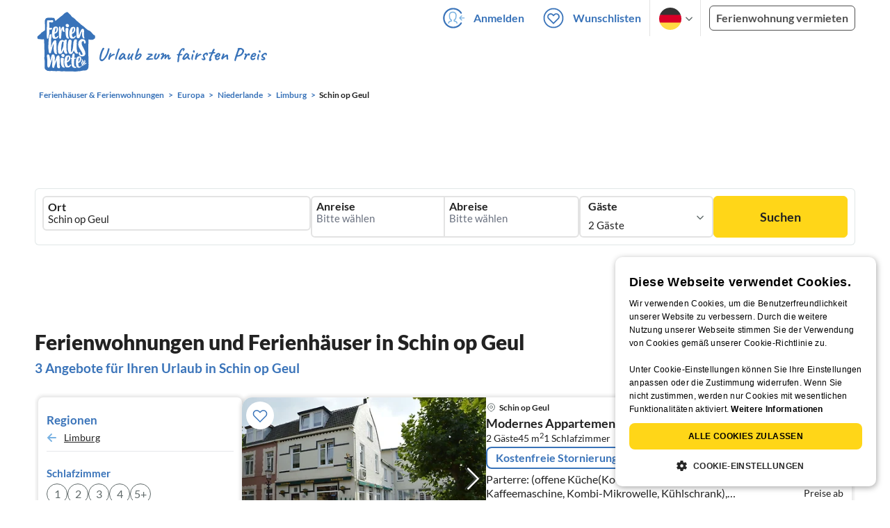

--- FILE ---
content_type: text/css
request_url: https://www.ferienhausmiete.de/build/assets/landing-elements-steps.ba01ecf6.css
body_size: 148
content:
main{counter-reset:section}main .elementWithNumber .titleWithNumber:first-of-type:before{counter-increment:section;content:counter(section);background-image:url(/images/svg_icons/title-step-empty.svg);font-family:Caveat Brush,cursive;font-weight:400;color:#fff;font-size:48px;display:flex;align-items:center;justify-content:center;width:60px;height:60px}


--- FILE ---
content_type: application/javascript
request_url: https://www.ferienhausmiete.de/build/assets/reviews-tailwind.c9479fc8.js
body_size: 73
content:
import{g as s}from"./slider.846e7252.js";let e=s(".reviews-next",".reviews-prev");e.breakpoints[1400].slidesPerView=3;e.breakpoints[1400].slidesPerGroup=3;e.breakpoints[1216].slidesPerView=3;e.breakpoints[1216].slidesPerGroup=3;e.breakpoints[966].slidesPerView=2.3;e.breakpoints[966].slidesPerGroup=2;e.breakpoints[950].slidesPerView=2.3;e.breakpoints[950].slidesPerGroup=2;e.breakpoints[750].slidesPerView=1.3;e.breakpoints[750].slidesPerGroup=1;e.breakpoints[500].slidesPerView=1.3;e.breakpoints[500].slidesPerGroup=1;e.slidesPerView=3;e.slidesPerGroup=3;new Swiper(".slider-reviews",e);


--- FILE ---
content_type: application/javascript
request_url: https://www.ferienhausmiete.de/build/assets/init-survey.6adaa970.js
body_size: 270
content:
import{$ as e}from"./jquery.ff1e67ea.js";import"./_commonjsHelpers.7cb7c728.js";var t=!1;const n=new Date(e("#fhm-survey-call").data("end-date")||"2023-06-01");function i(){window.location.href.indexOf("ferienhausmiete")>-1&&document.cookie.indexOf("fhm-survey=")===-1&&new Date<n&&e("#fhm-survey-call").length!==0&&(e("#fhm-survey-call").get(0).click(),setTimeout(()=>{document.cookie=`fhm-survey=1; expires=${n.toUTCString()}; path=/`},1e3))}function o(){e(document).scroll(function(){!t&&e(window).scrollTop()>=(e(document).height()-e(window).height())/2&&(t=!0,i())})}window.addEventListener("DOMContentLoaded",()=>{e(o)});


--- FILE ---
content_type: image/svg+xml
request_url: https://www.ferienhausmiete.de/images/svg_icons/_285-icon-arrow-right-white-24.svg
body_size: 65
content:
<svg width="24" height="24" viewBox="0 0 24 24" fill="none" xmlns="http://www.w3.org/2000/svg">
<path d="M9 5L16 12L9 19" stroke="white" stroke-width="1.5" stroke-linecap="round" stroke-linejoin="round"/>
</svg>


--- FILE ---
content_type: application/javascript
request_url: https://www.ferienhausmiete.de/build/assets/jquery.ui.touch-punch.d2463292.js
body_size: 519
content:
import{$ as a}from"./jquery.ff1e67ea.js";/*!
 * jQuery UI Touch Punch 0.2.3
 *
 * Copyright 2011–2014, Dave Furfero
 * Dual licensed under the MIT or GPL Version 2 licenses.
 *
 * Depends:
 *  jquery.ui.widget.js
 *  jquery.ui.mouse.js
 */(function(t){if(t.support.touch="ontouchend"in document,!t.support.touch)return;var e=t.ui.mouse.prototype,i=e._mouseInit,h=e._mouseDestroy,n;function u(o,r){if(!(o.originalEvent.touches.length>1)){o.preventDefault();var s=o.originalEvent.changedTouches[0],c=document.createEvent("MouseEvents");c.initMouseEvent(r,!0,!0,window,1,s.screenX,s.screenY,s.clientX,s.clientY,!1,!1,!1,!1,0,null),o.target.dispatchEvent(c)}}e._touchStart=function(o){var r=this;n||!r._mouseCapture(o.originalEvent.changedTouches[0])||(n=!0,r._touchMoved=!1,u(o,"mouseover"),u(o,"mousemove"),u(o,"mousedown"))},e._touchMove=function(o){!n||(this._touchMoved=!0,u(o,"mousemove"))},e._touchEnd=function(o){!n||(u(o,"mouseup"),u(o,"mouseout"),this._touchMoved||u(o,"click"),n=!1)},e._mouseInit=function(){var o=this;o.element.bind({touchstart:t.proxy(o,"_touchStart"),touchmove:t.proxy(o,"_touchMove"),touchend:t.proxy(o,"_touchEnd")}),i.call(o)},e._mouseDestroy=function(){var o=this;o.element.unbind({touchstart:t.proxy(o,"_touchStart"),touchmove:t.proxy(o,"_touchMove"),touchend:t.proxy(o,"_touchEnd")}),h.call(o)}})(a);


--- FILE ---
content_type: image/svg+xml
request_url: https://www.ferienhausmiete.de/images/svg_icons/_285-icon-arrow-right-blue-24.svg
body_size: 67
content:
<svg width="24" height="24" viewBox="0 0 24 24" fill="none" xmlns="http://www.w3.org/2000/svg">
<path d="M9 5L16 12L9 19" stroke="#3973B9" stroke-width="1.5" stroke-linecap="round" stroke-linejoin="round"/>
</svg>
